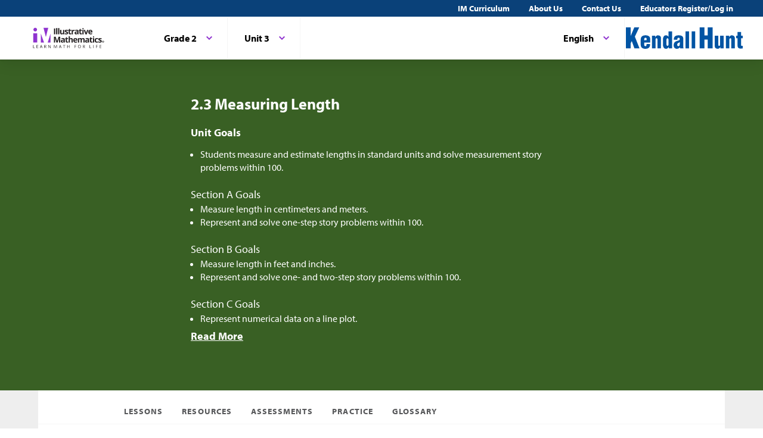

--- FILE ---
content_type: text/javascript
request_url: https://im.kendallhunt.com/assets/widgets/support-21b8d2cdcd11ea03c8f3a5c766aeafa9a416b8241657fa9c0ea1a133dc02159e.js
body_size: -345
content:
document.addEventListener("turbo:load", function() {
  document
    .querySelectorAll('.embedded-content-widget')
    .forEach(initializeWidget);
});

function initializeWidget(elmt) {};
